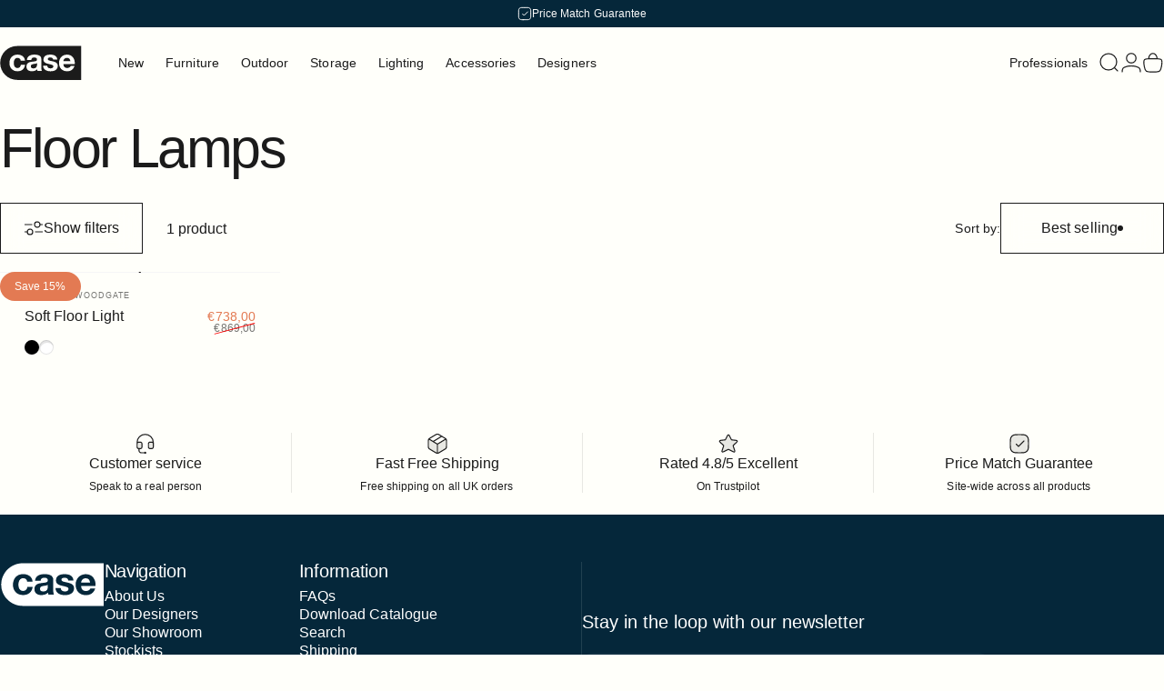

--- FILE ---
content_type: text/html; charset=utf-8
request_url: https://casefurniture.com/en-de/search?section_id=template--26038171730293__recently-viewed&type=product&q=
body_size: -14
content:
<div id="shopify-section-template--26038171730293__recently-viewed" class="shopify-section recently-section"><style>
  #shopify-section-template--26038171730293__recently-viewed {
    --section-padding-top: 40px;
    --section-padding-bottom: 32px;}
</style>

<recently-viewed class="recently-viewed block" data-url="/en-de/search?section_id=template--26038171730293__recently-viewed&type=product&q=" data-limit="6"></recently-viewed>


</div>

--- FILE ---
content_type: image/svg+xml
request_url: https://casefurniture.com/cdn/shop/files/Final_Logo.svg?v=1740408969&width=90
body_size: -47
content:
<svg viewBox="0 0 1929 826" xmlns="http://www.w3.org/2000/svg" data-name="Layer 1" id="Layer_1">
  <defs>
    <style>
      .cls-1 {
        fill: #1b1b1b;
      }
    </style>
  </defs>
  <path d="M1578.49,293.49c-65.01,0-83.79,50.58-85.23,79.47h166.88c-9.39-52-31.78-79.47-81.64-79.47" class="cls-1"></path>
  <path d="M725.79,493.59c0,38.27,29.61,47.68,62.84,47.68,80.19,0,83.09-63.59,83.09-85.98v-38.27c-17.33,15.18-53.45,15.9-85.23,21.67-31.81,6.49-60.69,17.33-60.69,54.9" class="cls-1"></path>
  <path d="M1762.7,437.96h-269.44c2.87,65.01,34.65,94.65,91.72,94.65,41.19,0,74.42-25.29,80.92-48.41h90.3c-28.89,88.13-90.3,125.7-174.81,125.7-117.77,0-190.72-80.91-190.72-196.51,0-111.97,77.3-197.21,190.72-197.21,127.13,0,188.55,106.93,181.31,221.78M1191,609.9c-86.68,0-171.22-32.53-175.54-131.47h97.52c.73,44.77,38.3,62.84,78.74,62.84,29.61,0,67.18-11.56,67.18-47.69,0-31.06-42.62-41.89-116.32-57.8-59.22-12.98-118.46-33.95-118.46-99.69,0-95.35,82.36-119.91,162.53-119.91,81.64,0,156.76,27.46,164.73,119.21h-97.54c-2.87-39.75-33.23-50.58-70.05-50.58-23.12,0-57.07,4.32-57.07,34.68,0,36.82,57.8,41.89,116.29,55.62,59.97,13.73,118.49,35.4,118.49,104.73,0,98.24-85.26,130.05-170.5,130.05M883.29,599.79c-3.62-11.56-6.52-23.84-7.24-36.13-32.51,33.95-80.17,46.24-125.68,46.24-70.8,0-127.15-35.4-127.15-111.97,0-84.54,63.56-104.76,127.15-113.42,62.84-9.39,121.36-7.22,121.36-49.11,0-44.09-30.36-50.58-66.46-50.58-39.02,0-64.29,15.9-67.91,56.35h-102.59c5.77-96.1,91.75-124.98,175.54-124.98,74.4,0,163.98,16.63,163.98,106.21v194.31c0,33.95,3.62,67.91,13.01,83.09h-104.01ZM410.85,609.9c-112.7,0-188.55-79.47-188.55-191.44,0-116.32,69.36-202.28,190.72-202.28,88.13,0,169.05,46.24,175.54,141.58h-100.42c-6.49-41.89-33.23-64.29-75.85-64.29-65.74,0-87.41,66.46-87.41,121.36,0,53.45,20.95,117.77,85.23,117.77,47.69,0,75.15-30.36,81.64-75.87h98.97c-13.01,98.97-81.64,153.17-179.88,153.17M404.66,12.39c-220.93,0-400.66,179.73-400.66,400.66,0,220.93,179.73,400.66,400.66,400.66h1510.16s0-801.32,0-801.32H404.66Z" class="cls-1"></path>
</svg>